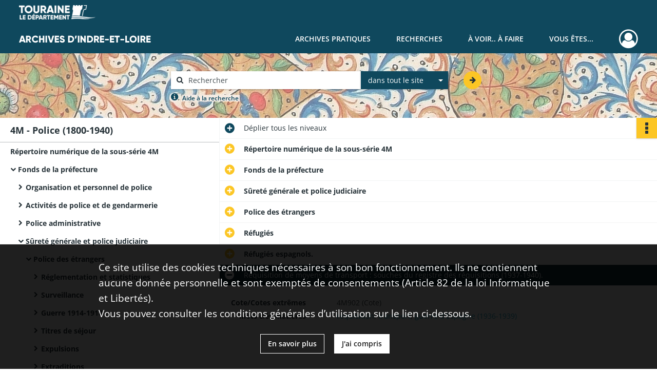

--- FILE ---
content_type: text/html; charset=UTF-8
request_url: https://archives.touraine.fr/ark:/37621/5v72x64tdq19
body_size: 12862
content:
<!DOCTYPE html>
<html lang="fr">
    <head data-captcha="hcaptcha">
                    

    <!-- Matomo -->
    <script type="text/javascript">
        var _paq = _paq || [];

        /* This code come from https://www.cnil.fr/sites/default/files/typo/document/Configuration_piwik.pdf */
        _paq.push([function() {
            var self = this;
            function getOriginalVisitorCookieTimeout() {
                var now = new Date(),
                    nowTs = Math.round(now.getTime() / 1000),
                    visitorInfo = self.getVisitorInfo();
                var createTs = parseInt(visitorInfo[2]);
                var cookieTimeout = 33696000; // 13 mois en secondes
                return createTs + cookieTimeout - nowTs;
            }
            this.setVisitorCookieTimeout( getOriginalVisitorCookieTimeout() );
        }]);

        /* tracker methods like "setCustomDimension" should be called before "trackPageView" */
        _paq.push(['disableCookies']);
        _paq.push(['trackPageView']);
        _paq.push(['enableLinkTracking']);
        (function() {
            var u="https://matomo.cg37.fr/";
            _paq.push(['setTrackerUrl', u+'piwik.php']);
            _paq.push(['setSiteId', 2]);
            var d=document, g=d.createElement('script'), s=d.getElementsByTagName('script')[0];
            g.type='text/javascript'; g.async=true; g.defer=true; g.src=u+'piwik.js'; s.parentNode.insertBefore(g,s);
        })();
    </script>
    <!-- End Matomo Code -->

        
        <meta charset="utf-8">
        <title>    Réquisition de moyens de transport : souches du registre des réquisitions (1937-1940).
</title>

        <meta name="twitter:card" content="summary" /><meta property="og:url" content="https://archives.touraine.fr/ark:/37621/5v72x64tdq19" /><meta property="og:title" content="    Réquisition de moyens de transport : souches du registre des réquisitions (1937-1940).
" /><meta property="og:description" content="Composition et intérêt" />
        <meta name="viewport" content="user-scalable=no, initial-scale=1, maximum-scale=1, minimum-scale=1, width=device-width, height=device-height"/>
        <meta name="format-detection" content="telephone=no" />

        
                    <link rel="apple-touch-icon" sizes="180x180" href="/assets/src/application/Custom/assets/static/front/favicons/apple-touch-icon.aa5b0318c2770fe955dad3eec53a172a.png">
<link rel="icon" type="image/png" sizes="32x32" href="/assets/src/application/Custom/assets/static/front/favicons/favicon-32x32.b97bb627214d80853a9dd2442ef472c0.png">
<link rel="icon" type="image/png" sizes="16x16" href="/assets/src/application/Custom/assets/static/front/favicons/favicon-16x16.ace439510e7051094cd4e41d0483c471.png">
<link rel="manifest" href="/assets/src/application/Custom/assets/static/front/favicons/site.webmanifest.c0654cf016d66ba064885e3e513cdf5d.json">
<link rel="mask-icon" href="/src/application/Custom/assets/static/front/favicons/safari-pinned-tab.svg" color="#5bbad5">

<meta name="msapplication-TileColor" content="#da532c">
<meta name="theme-color" content="#ffffff">
        
        <link rel="stylesheet" type="text/css" href="/assets/assets/front/scss/common.27ff22eabd25ee9180ff676b0599baeb.css" />
        <link rel="stylesheet" type="text/css" href="/assets/assets/fonts/index.62fb4e2c9e8a75391dff4f32a9058ffc.css">

            
    <link rel="stylesheet" type="text/css" href="/assets/assets/front/scss/notice-complete.3cf181304a5b6c0c18c768a96f017190.css" />

        <link rel="stylesheet" type="text/css" href="/assets/src/application/Custom/assets/src/scss/index.3f570df1fc4dd29c6b14b4cf8580a5d8.css" />
        <link rel="stylesheet" type="text/css" href="/assets/node_modules/@knight-lab/timelinejs/dist/css/timeline.1f24a26632f1a70a920eae94a02df2a0.css" />

    </head>
    <body id="notice-complete">

                    <header id="header" role="banner">
    <div class="institutional-banner-desktop">
        
    <div class="institutional-banner-burger">
                    <div class="container institutional">
        <div class="row">
                            <div class="header-footer-col col-md-12 col-lg-12 header-footer-align-left">
                    
                    
    <a href="https://www.touraine.fr"
                    >
            <img
        src="/assets/src/application/Custom/assets/static/front/img/icono-logo/logo-touraine-departement.28052bd73700b8e341acb5a1fb694944.png"
                alt="Département de Touraine"    />

    </a>
                </div>
                    </div>
    </div>

    </div>

    </div>
    <div id="main-header">
        <a id="logo" href="/" title="Aller à la page d&#039;accueil">
    <img class="logo-desktop" src="/assets/src/application/Custom/assets/static/front/img/icono-logo/logo-header.a17c5a92d60f6f044b11fe20f504ed9c.png" alt="Archives d&#039;Indre-et-Loire"/>

        
    <img class="logo-mobile" src="/assets/src/application/Custom/assets/static/front/img/icono-logo/logo-header.a17c5a92d60f6f044b11fe20f504ed9c.png" alt="Archives d&#039;Indre-et-Loire"/>

    <span class="sr-only">Archives d&#039;Indre-et-Loire</span>
</a>
            
<nav id="main-menu" role="navigation">
            <ul aria-label="menu principal">
                                    <li class="submenu-container"><a href="#">Archives pratiques</a>
    <ul class="subnav">
                    <li><a
    href="/page/presentation"
    title="Aller à la page : &quot;Présentation&quot;"
>Présentation</a>
</li>
                    <li><a
    href="/page/services"
    title="Aller à la page : &quot;Services&quot;"
>Services</a>
</li>
                    <li><a
    href="/page/reservation"
    title="Aller à la page : &quot;Réservation&quot;"
>Réservation</a>
</li>
                    <li><a
    href="/page/foire-aux-questions"
    title="Aller à la page : &quot;Foire aux questions&quot;"
>Foire aux questions</a>
</li>
            </ul>
</li>
                                <li class="submenu-container"><a href="#">Recherches</a>
    <ul class="subnav">
                    <li><a
    href="/page/chercher-en-ligne"
    title="Aller à la page : &quot;Chercher en ligne&quot;"
>Chercher en ligne</a>
</li>
                    <li><a
    href="/page/archives-numerisees"
    title="Aller à la page : &quot;Archives numérisées&quot;"
>Archives numérisées</a>
</li>
                    <li><a
    href="/page/recherche-nominative-dans-l-indexation-collaborative"
    title="Aller à la page : &quot;Recherche nominative&quot;"
>Recherche nominative</a>
</li>
                    <li><a
    href="/page/collections-de-touraine"
    title="Aller à la page : &quot;Collections de Touraine&quot;"
>Collections de Touraine</a>
</li>
                    <li><a
    href="/page/bibliotheque"
    title="Aller à la page : &quot;Bibliothèque&quot;"
>Bibliothèque</a>
</li>
                    <li><a
    href="/page/fiches-d-aide-a-la-recherche"
    title="Aller à la page : &quot;Fiches d&#039;aide à la recherche&quot;"
>Fiches d&#039;aide à la recherche</a>
</li>
            </ul>
</li>
                                <li class="submenu-container"><a href="#">À voir.. À faire</a>
    <ul class="subnav">
                    <li><a
    href="/page/les-ateliers"
    title="Aller à la page : &quot;Ateliers&quot;"
>Ateliers</a>
</li>
                    <li><a
    href="/page/expositions"
    title="Aller à la page : &quot;Expositions&quot;"
>Expositions</a>
</li>
                    <li><a
    href="/page/service-educatif"
    title="Aller à la page : &quot;Service éducatif&quot;"
>Service éducatif</a>
</li>
                    <li><a
    href="/page/nos-podcasts"
    title="Aller à la page : &quot;Nos podcasts&quot;"
>Nos podcasts</a>
</li>
                    <li><a
    href="/page/indexation-collaborative"
    title="Aller à la page : &quot;Indexation collaborative&quot;"
>Indexation collaborative</a>
</li>
                    <li><a
    href="/page/a-la-une"
    title="Aller à la page : &quot;À la une&quot;"
>À la une</a>
</li>
            </ul>
</li>
                                <li class="submenu-container"><a href="#">Vous êtes...</a>
    <ul class="subnav">
                    <li><a
    href="/page/vous-etes-un-particulier"
    title="Aller à la page : &quot;Un particulier&quot;"
>Un particulier</a>
</li>
                    <li><a
    href="/page/bien-gerer-les-archives-dans-un-service-public"
    title="Aller à la page : &quot;Un service public&quot;"
>Un service public</a>
</li>
                    <li><a
    href="/page/bien-gerer-les-archives-dans-une-collectivite"
    title="Aller à la page : &quot;Une collectivité&quot;"
>Une collectivité</a>
</li>
                    <li><a
    href="/page/la-conservation-des-archives-notariales"
    title="Aller à la page : &quot;Un office notarial&quot;"
>Un office notarial</a>
</li>
                    <li><a
    href="/page/vous-etes-un-e-enseignant-e-"
    title="Aller à la page : &quot;Un(e) enseignant(e)&quot;"
>Un(e) enseignant(e)</a>
</li>
                    <li><a
    href="/page/vous-etes-un-e-genealogiste-professionnel-le-"
    title="Aller à la page : &quot;Un(e) généalogiste professionnel(le)&quot;"
>Un(e) généalogiste professionnel(le)</a>
</li>
            </ul>
</li>
            
        </ul>
    </nav>
<nav id="burger-main-menu" class="left" role="navigation">
            <div>
            <label for="burger-sidebar" class="toggle" aria-label="Ouvrir le menu déroulant">
                <span class="sr-only">Ouvrir le menu déroulant</span>
                <span class="icon-bar"></span>
                <span class="icon-bar"></span>
                <span class="icon-bar"></span>
            </label>
            <input type="checkbox" id="burger-sidebar" class="sidebartoggler">

            <div class="page-wrap">
                <div class="sidebar">
                    <ul class="mainnav">
                                                <li class="submenu-container"><a href="#">Archives pratiques</a>
    <ul class="subnav">
                    <li><a
    href="/page/presentation"
    title="Aller à la page : &quot;Présentation&quot;"
>Présentation</a>
</li>
                    <li><a
    href="/page/services"
    title="Aller à la page : &quot;Services&quot;"
>Services</a>
</li>
                    <li><a
    href="/page/reservation"
    title="Aller à la page : &quot;Réservation&quot;"
>Réservation</a>
</li>
                    <li><a
    href="/page/foire-aux-questions"
    title="Aller à la page : &quot;Foire aux questions&quot;"
>Foire aux questions</a>
</li>
            </ul>
</li>
                                <li class="submenu-container"><a href="#">Recherches</a>
    <ul class="subnav">
                    <li><a
    href="/page/chercher-en-ligne"
    title="Aller à la page : &quot;Chercher en ligne&quot;"
>Chercher en ligne</a>
</li>
                    <li><a
    href="/page/archives-numerisees"
    title="Aller à la page : &quot;Archives numérisées&quot;"
>Archives numérisées</a>
</li>
                    <li><a
    href="/page/recherche-nominative-dans-l-indexation-collaborative"
    title="Aller à la page : &quot;Recherche nominative&quot;"
>Recherche nominative</a>
</li>
                    <li><a
    href="/page/collections-de-touraine"
    title="Aller à la page : &quot;Collections de Touraine&quot;"
>Collections de Touraine</a>
</li>
                    <li><a
    href="/page/bibliotheque"
    title="Aller à la page : &quot;Bibliothèque&quot;"
>Bibliothèque</a>
</li>
                    <li><a
    href="/page/fiches-d-aide-a-la-recherche"
    title="Aller à la page : &quot;Fiches d&#039;aide à la recherche&quot;"
>Fiches d&#039;aide à la recherche</a>
</li>
            </ul>
</li>
                                <li class="submenu-container"><a href="#">À voir.. À faire</a>
    <ul class="subnav">
                    <li><a
    href="/page/les-ateliers"
    title="Aller à la page : &quot;Ateliers&quot;"
>Ateliers</a>
</li>
                    <li><a
    href="/page/expositions"
    title="Aller à la page : &quot;Expositions&quot;"
>Expositions</a>
</li>
                    <li><a
    href="/page/service-educatif"
    title="Aller à la page : &quot;Service éducatif&quot;"
>Service éducatif</a>
</li>
                    <li><a
    href="/page/nos-podcasts"
    title="Aller à la page : &quot;Nos podcasts&quot;"
>Nos podcasts</a>
</li>
                    <li><a
    href="/page/indexation-collaborative"
    title="Aller à la page : &quot;Indexation collaborative&quot;"
>Indexation collaborative</a>
</li>
                    <li><a
    href="/page/a-la-une"
    title="Aller à la page : &quot;À la une&quot;"
>À la une</a>
</li>
            </ul>
</li>
                                <li class="submenu-container"><a href="#">Vous êtes...</a>
    <ul class="subnav">
                    <li><a
    href="/page/vous-etes-un-particulier"
    title="Aller à la page : &quot;Un particulier&quot;"
>Un particulier</a>
</li>
                    <li><a
    href="/page/bien-gerer-les-archives-dans-un-service-public"
    title="Aller à la page : &quot;Un service public&quot;"
>Un service public</a>
</li>
                    <li><a
    href="/page/bien-gerer-les-archives-dans-une-collectivite"
    title="Aller à la page : &quot;Une collectivité&quot;"
>Une collectivité</a>
</li>
                    <li><a
    href="/page/la-conservation-des-archives-notariales"
    title="Aller à la page : &quot;Un office notarial&quot;"
>Un office notarial</a>
</li>
                    <li><a
    href="/page/vous-etes-un-e-enseignant-e-"
    title="Aller à la page : &quot;Un(e) enseignant(e)&quot;"
>Un(e) enseignant(e)</a>
</li>
                    <li><a
    href="/page/vous-etes-un-e-genealogiste-professionnel-le-"
    title="Aller à la page : &quot;Un(e) généalogiste professionnel(le)&quot;"
>Un(e) généalogiste professionnel(le)</a>
</li>
            </ul>
</li>
            
                    </ul>
                    
    <div class="institutional-banner-burger">
                    <div class="container institutional">
        <div class="row">
                            <div class="header-footer-col col-md-12 col-lg-12 header-footer-align-left">
                    
                    
    <a href="https://www.touraine.fr"
                    >
            <img
        src="/assets/src/application/Custom/assets/static/front/img/icono-logo/logo-touraine-departement.28052bd73700b8e341acb5a1fb694944.png"
                alt="Département de Touraine"    />

    </a>
                </div>
                    </div>
    </div>

    </div>

                </div>
            </div>
        </div>
    </nav>
<nav id="user-profile" role="navigation">
    <ul>
                    <li class="user-profile submenu-container">
                            <a href="/user/login?targetRoute=identifiers.front.ark.routing.external&amp;targetRouteParameters%5BarkUrlPath%5D=37621/5v72x64tdq19" class="user-profile-icon-container" title="Mon espace personnel">
                <i class="fa fa-user-circle-o" aria-hidden="true"></i>
            </a>
            <ul class="subnav">
                <li>
                    <a href="/user/login?targetRoute=identifiers.front.ark.routing.external&amp;targetRouteParameters%5BarkUrlPath%5D=37621/5v72x64tdq19" title="Se connecter">Se connecter</a>
                </li>
                                    <li>
                        <a href="/register" title="S&#039;inscrire">S&#039;inscrire</a>
                    </li>
                            </ul>

                </li>
    
    </ul>
</nav>
<nav id="burger-user-profile" class="right" role="navigation">
    <label for="profile-sidebar" class="toggle">
                    <i class="fa fa-user-circle-o user-profile-icon " aria-hidden="true"></i>
    
    </label>
    <input type="checkbox" id="profile-sidebar" class="sidebartoggler">

    <div class="page-wrap">
        <div class="sidebar">
            <ul class="mainnav">
                                                <li>
                <a href="/user/login?targetRoute=identifiers.front.ark.routing.external&amp;targetRouteParameters%5BarkUrlPath%5D=37621/5v72x64tdq19" title="Se connecter">Se connecter</a>
            </li>
                            <li>
                    <a href="/register" title="S&#039;inscrire">S&#039;inscrire</a>
                </li>
                        
            </ul>
        </div>
    </div>
</nav>


    </div>
</header>
        
        <div id="old-browsers" class="disclaimer">
    <div class="text">
        Ce portail est conçu pour être utilisé sur les navigateurs Chrome, Firefox, Safari et Edge. Pour une expérience optimale, nous vous invitons à utiliser l&#039;un de ces navigateurs.
    </div>
    <div class="buttons">
        <button type="button" class="btn btn-primary" id="old-browsers-accept">J&#039;ai compris</button>
    </div>
</div>

        <main role="main" id="page-top">

                                        
            
            <section class="section-search wide no-print" style="background-image:url(/images/73c2a655-3146-4ed7-a166-d3e436400db3_global_search_banner.jpg)">
    <div class="search-content clearfix" role="search">
        <form id="search" action="https://archives.touraine.fr/search/results" method="GET" class="select-search">
            <div class="search-content-field clearfix">
                <i class="fal fa-search" aria-hidden="true"></i>
                <label for="search-input">Moteur de recherche</label>
                <input type="text"
                       id="search-input"
                       name="q"
                       class="form-control"
                       placeholder="Rechercher"
                       value=""
                       required pattern=".*\S.*"
                       aria-label="Rechercher à travers le moteur de recherche"/>
            </div>
                        
                <div class="scope-select">
        <select name="scope" class="selectpicker" style="display: none">
            <option value="all" selected>dans tout le site</option>
            <option value="archival">dans les documents</option>
            <option value="page">dans les pages</option>
        </select>
    </div>

            <button type="submit" data-toggle="tooltip" data-placement="top" title="Rechercher" class="accent round fal fa-arrow-right"></button>
        </form>
        <form id="search-navigation" action="https://archives.touraine.fr/search/results" method="GET">
                    </form>
    </div>

    <div class="help-search clearfix">
        <i class="fas fa-info-circle" aria-hidden="true"></i>
        <a data-toggle="modal" data-target="#searchHelp" href="" title="Plus d&#039;informations sur l&#039;aide à la recherche">Aide à la recherche</a>
    </div>
    <div class="modal fade" data-url="/search/help" id="searchHelp" aria-hidden="true">
        <div class="modal-dialog" role="document">
            <div class="modal-content">
                <div class="modal-header">
                    <h2 class="modal-title">Aide à la recherche</h2>
                    <button type="button" class="close" data-dismiss="modal"><span aria-hidden="true">&times;</span></button>
                </div>
                <div class="modal-body"></div>
            </div>
        </div>
    </div>
</section>



            
                            
<aside class="alert-container row">
</aside>
            
            <div class="container">
                
<section class="notice clearfix row">
    <div class="col-4 list-notice">
        
    <h2 id="finding-aid" title="4M - Police (1800-1940)">4M - Police (1800-1940)</h2>
            <div id="classification-plan-navigation"
             data-url="https://archives.touraine.fr/api/classificationPlan/v1/tree/1cdd470e-d5b2-4d92-9e03-de26436fa016_00e9f21f-3092-423d-9c9e-98d2f1ebfd30"
             data-record-content-target="notice-content"
             data-current-node-id="1cdd470e-d5b2-4d92-9e03-de26436fa016_00e9f21f-3092-423d-9c9e-98d2f1ebfd30"
        ></div>
    
    </div>
    <div id="notice-content" class="content-notice col-12 col-sm-8">
        
    
<div
    id="actionbar"
            data-bookmark-url="https://archives.touraine.fr/user/api/v1/bookmark/record/5v72x64tdq19"
        data-bookmark-data="{}"
        data-bookmark-list-url="https://archives.touraine.fr/user/bookmarks"
        data-logged-in=""
        data-bookmarked=""
            data-social="1"     data-print="1"
    data-site-name="Archives d&#039;Indre-et-Loire"
    data-page-title="    Réquisition de moyens de transport : souches du registre des réquisitions (1937-1940).
"
    data-share-mail-body="Bonjour,
Je vous recommande cette page :
https%3A%2F%2Farchives.touraine.fr%2Fark%3A%2F37621%2F5v72x64tdq19
Bonne consultation !
"
    ></div>



        
    
    

<div
    class="collapse-toggle-all show"
    data-parentRecords-fold="Replier"
    data-parentRecords-unfold="Déplier"
>
    <span>Déplier</span> tous les niveaux
</div>

    
<section class="notice-info notice-6">
    <div class="intitup
        collapsed                " data-target="#notice6"
        data-toggle="collapse"        aria-expanded="true">

                    <h2>    Répertoire numérique de la sous-série 4M
</h2>
            </div>
    <div class="clearfix detail collapse-await " id="notice6" aria-expanded="true">
        <div class="groups">
            
    <div class="group">
                
            <div class="row ">
            <div class="attribut-col col-xl-3 col-lg-5 col-md-5 col-sm-5">
                <p class="attribut">Cote/Cotes extrêmes</p>
            </div>
            <div class="content-col col-xl-9 col-lg-7 col-md-7 col-sm-7 ">
                <div class="content">        <div class="read-more" data-more="Afficher plus" data-less="Afficher moins">4M (Cote)</div>
</div>
            </div>
        </div>
    

                                            
    

                                                                
            <div class="row ">
            <div class="attribut-col col-xl-3 col-lg-5 col-md-5 col-sm-5">
                <p class="attribut">Date</p>
            </div>
            <div class="content-col col-xl-9 col-lg-7 col-md-7 col-sm-7 ">
                <div class="content">        <div class="read-more" data-more="Afficher plus" data-less="Afficher moins"><span>1800-1939</span></div>
</div>
            </div>
        </div>
    


                
            <div class="row ">
            <div class="attribut-col col-xl-3 col-lg-5 col-md-5 col-sm-5">
                <p class="attribut">Organisme responsable de l&#039;accès intellectuel</p>
            </div>
            <div class="content-col col-xl-9 col-lg-7 col-md-7 col-sm-7 ">
                <div class="content">        <div class="read-more" data-more="Afficher plus" data-less="Afficher moins"><span>Archives départementales d'Indre-et-Loire</span></div>
</div>
            </div>
        </div>
    


                
    


                                                    
            <div class="row ">
            <div class="attribut-col col-xl-3 col-lg-5 col-md-5 col-sm-5">
                <p class="attribut">Importance matérielle</p>
            </div>
            <div class="content-col col-xl-9 col-lg-7 col-md-7 col-sm-7 ">
                <div class="content">        <div class="read-more" data-more="Afficher plus" data-less="Afficher moins"><span>1179 articles</span></div>
</div>
            </div>
        </div>
    

    
                                        
            <div class="row ">
            <div class="attribut-col col-xl-3 col-lg-5 col-md-5 col-sm-5">
                <p class="attribut"></p>
            </div>
            <div class="content-col col-xl-9 col-lg-7 col-md-7 col-sm-7 ">
                <div class="content">        <div class="read-more" data-more="Afficher plus" data-less="Afficher moins"><span>108 ml</span></div>
</div>
            </div>
        </div>
    

    
            
                    
    


                    
    


                    
    



                            
    

    
                    
    


                    
    



                                                    
            <div class="row ">
            <div class="attribut-col col-xl-3 col-lg-5 col-md-5 col-sm-5">
                <p class="attribut">Localisation physique</p>
            </div>
            <div class="content-col col-xl-9 col-lg-7 col-md-7 col-sm-7 ">
                <div class="content">        <div class="read-more" data-more="Afficher plus" data-less="Afficher moins"><span>AD37 - site de Tours</span></div>
</div>
            </div>
        </div>
    

    
            
                            
    

    
    </div>


    <div class="group">
                            
    

    
                                                    
            <div class="row ">
            <div class="attribut-col col-xl-3 col-lg-5 col-md-5 col-sm-5">
                <p class="attribut">Biographie ou Histoire</p>
            </div>
            <div class="content-col col-xl-9 col-lg-7 col-md-7 col-sm-7 ">
                <div class="content">        <div class="read-more" data-more="Afficher plus" data-less="Afficher moins"><p><a href="/media/e737384f-f67f-486e-a73a-8dab7aa0925f.pdf" title="" data-role="media" rel="noopener noreferrer" target="_blank">Historique</a></p></div>
</div>
            </div>
        </div>
    

    
            
                            
    

    
                                                    
            <div class="row ">
            <div class="attribut-col col-xl-3 col-lg-5 col-md-5 col-sm-5">
                <p class="attribut">Modalités d&#039;entrées</p>
            </div>
            <div class="content-col col-xl-9 col-lg-7 col-md-7 col-sm-7 ">
                <div class="content">        <div class="read-more" data-more="Afficher plus" data-less="Afficher moins"><p>Comme pour la majeure partie des documents relevant des archives modernes, les bordereaux de versement sont quasi inexistants. Toutefois, à partir de 1912, les registres d'entrée nous permettent de constater que les documents classés dans cette sous-série proviennent, soit de la 1ère division de la préfecture pour les affaires de police générale et administrative non réservées au Cabinet de Préfet, soit de la 3ème division pour les dossiers relatifs à la police de la chasse ou de la pêche.</p><p>A signaler le versement unique du Commissariat central de Tours effectué en deux temps les 12 décembre 1983 et 3 janvier 1984 et celui plus récent des registres d'immatriculation de véhicules automobiles le 16 mars 1993 en provenance de la 1ère direction de la préfecture.</p><p>Les rapports annuels sont peu explicites quant à l'entrée des versements.</p></div>
</div>
            </div>
        </div>
    

    
            
    </div>


    <div class="group">
                                                    
            <div class="row ">
            <div class="attribut-col col-xl-3 col-lg-5 col-md-5 col-sm-5">
                <p class="attribut">Présentation du contenu</p>
            </div>
            <div class="content-col col-xl-9 col-lg-7 col-md-7 col-sm-7 ">
                <div class="content">        <div class="read-more" data-more="Afficher plus" data-less="Afficher moins"><p><a href="/media/e8f07938-26dd-4a99-bd8e-ec93ae3443a9.pdf" title="" data-role="media" rel="noopener noreferrer" target="_blank">Composition et intérêt</a></p></div>
</div>
            </div>
        </div>
    

    
            
                            
    

    
                            
    

    
                                                    
            <div class="row ">
            <div class="attribut-col col-xl-3 col-lg-5 col-md-5 col-sm-5">
                <p class="attribut">Mode de classement</p>
            </div>
            <div class="content-col col-xl-9 col-lg-7 col-md-7 col-sm-7 ">
                <div class="content">        <div class="read-more" data-more="Afficher plus" data-less="Afficher moins"><p>Les rapports annuels sont peu explicites quant aux conditions de leur traitement aux Archives départementales d'Indre-et-Loire. Ils évoquent toutefois les nombreux classements entrepris et jamais terminés et la confusion relative à la répartition des documents entre les différentes sous-séries de M (notamment avec le 1 M) voire avec d'autres séries d'archives modernes.</p><p>Alors que le rapport annuel de 1907 déclare la poursuite du classement des archives modernes et que celui de 1958 note l'établissement du répertoire manuscrit par sous-série destiné à la publication, la première mention de classement des sous-séries 4 M (Police et sûreté générale) et 5 M (Police administrative) apparaît seulement dans le rapport annuel de 1965 pour préciser sa programmation à l'exercice 1966. Les rapports suivants mentionnent les difficultés de classement : « l'importance et le volume des apports préfectoraux rendent la progression du travail délicate et longue ». Le travail se poursuit, la fusion des sous-séries 4 M et 5 M est réalisée en 1975 mais de nouvelles erreurs de répartition sont relevées.</p><p>Du fait de la durée de l'entreprise de classement il est difficile de rendre compte des tris et éliminations qui ont été opérés : nombreux intervenants, peu de bordereaux d'élimination, dossiers administratifs lacunaires, évolution de la législation et de la réglementation. Quelques indications nous permettent cependant de préciser que les rapports quotidiens de police, en doublon avec les rapports mensuels ou de quinzaine, ont été supprimés ainsi que les rapports négatifs. Il en est de même pour les états négatifs des voyageurs séjournant à Tours, sauf pour les années 1929-1933, qui donnent des renseignements statistiques sur leur nombre. Un échantillonnage a été opéré pour les certificats de destruction de nuisibles ou les demandes d'autorisation d'ouverture de débits de boissons. Concernant la police des étrangers, la destruction de sauf-conduits, de déclarations d'arrivée dans les mairies, d'états signalétiques d'étrangers expulsés a été autorisée pour la première moitié du XXe siècle.</p></div>
</div>
            </div>
        </div>
    

    
            
    </div>


    <div class="group">
                            
    

    
                            
    

    
                                                    
            <div class="row ">
            <div class="attribut-col col-xl-3 col-lg-5 col-md-5 col-sm-5">
                <p class="attribut">Langue des unités documentaires</p>
            </div>
            <div class="content-col col-xl-9 col-lg-7 col-md-7 col-sm-7 ">
                <div class="content">        <div class="read-more" data-more="Afficher plus" data-less="Afficher moins"><span>Les documents sont en français</span></div>
</div>
            </div>
        </div>
    

    
            
                            
    

    
                            
    

    
    </div>


    <div class="group">
                            
    

    
                            
    

    
                                                    
            <div class="row ">
            <div class="attribut-col col-xl-3 col-lg-5 col-md-5 col-sm-5">
                <p class="attribut">Documents en relation</p>
            </div>
            <div class="content-col col-xl-9 col-lg-7 col-md-7 col-sm-7 ">
                <div class="content">        <div class="read-more" data-more="Afficher plus" data-less="Afficher moins"><span><span class="bold">I - Archives départementales d'Indre-et-Loire</span></span><p> </p><p>Pour compléter de façon exhaustive les informations de cette sous-série il convient de se reporter aux répertoires des autres séries d'archives publiques ou privées pour la période 1800-1940.</p><p>Quelques références parmi les plus significatives sont toutefois proposées ci-dessous.</p><span><br>
Série E dépôt :</span><p>Archives communales déposées</p><span><br>
Série H dépôt : Archives hospitalières (CHRU de Tours)</span><p><br>
H dépôt 4 (Q 1- 30, Q 53-54) Registres matricules des femmes vénériennes (1912-1949).</p><p><br>
H dépôt 4 (Q 115) Etats nominatifs des femmes vénériennes (1942).</p><p><br>
H dépôt 4 (Q 115) Etats statistiques de fréquentation du dispensaire anti-vénérien (1925-1953).</p><span><br>
Série J : Archives privées entrées par voie extraordinaire</span><p><br>
1 J Petits fonds privés isolés. <a href="" title=""><br>
1270/2 Certificat de capacité pour la conduite d'automobiles à pétrole appartenant à Laurent Bichon, domicilié à Chinon (1940).</a> <a href="" title=""><br>
1367/9 Passeport intérieur de Placide César Herpin (XIX<span class="super">e</span> siècle).</a></p><p><br>
106 J Fonds de la Fédération d'Indre-et-Loire de la Libre pensée (1929-1991).</p><p><br>
114 J Fonds « La Paternelle» (1939-1997)</p><span><br>
Série M : Administration générale et économie</span><p><br>
Sous-série 1 M. Administration générale du département <a href="" title=""><br>
1 M 33, 41, 43-54, 58-59, 61 Correspondance relative aux affaires de police et police administrative (an IX-1820).</a> <a href="" title=""><br>
1 M 111 Enquête statistique des employés communaux (1931).</a> <a href="" title=""><br>
1 M 123-125 Nomination et contrôle des commissaires de police (an VIII-1942).</a> <a href="" title=""><br>
1 M 134 Réglementation du service des gardes champêtres (1830-1875).</a> <a href="" title=""><br>
1 M 190-373 Police et sûreté générale (an VIII-1939).</a> <a href="" title=""><br>
1 M 376, 379 Presse et imprimés, autorisation d'impression, de vente et de colportage (1811-1913).</a> <a href="" title=""><br>
1 M 380-381 Contrôle et saisie de placards et affiches (1812-1936).</a> <a href="" title=""><br>
1 M 382 Surveillance des théâtres (1838-1898) ; émigrés (an IX-1940).</a> <a href="" title=""><br>
1 M 711 Attribution de secours aux communes et bureaux de bienfaisance en cas de disettes (1853-1856).</a> <a href="" title=""><br>
1 M 719 Essai d'un poste émetteur (1933).</a> <a href="" title=""><br>
1 M 720-721 Logement (1920-1937).</a></p><p><br>
Sous-série 5 M. Santé publique et hygiène <a href="" title=""><br>
5 M 217 Abris et asiles de nuit (1897).</a></p><p><br>
Sous-série 6 M. Economie et statistiques (cotes provisoires) <a href="" title=""><br>
6 M 808-844 Naturalisations (1823-1940).</a></p><p><br>
Sous-série 7 M. Agriculture <a href="" title=""><br>
7 M 72-80 Sociétés, associations et syndicats agricoles (an VII-1941).</a> <a href="" title=""><br>
7 M 313-314 Délits forestiers et de pêche (an X-1931).</a> <a href="" title=""><br>
7 M 351-361, 539-543 Droits de chasse et de pêche (an X-1939).</a> <a href="" title=""><br>
7 M 562 Echenillage (1824).</a></p><p><br>
Sous-série 8 M. Commerce <a href="" title=""><br>
8 M 162 Recensement des hôtels, auberges, pensions de famille, logeurs et campings (1936-1939).</a></p><p><br>
Sous-série 10 M. Travail <a href="" title=""><br>
10 M 37-38 Placement et contrôle de la main d'oeuvre étrangère (1919-1940).</a> <a href="" title=""><br>
10 M 118 Dossiers nominatifs d'ouvriers et ouvrières polonais, tchécoslovaques et yougoslaves (1930-1933).</a> <a href="" title=""><br>
10 M 119-133 Fonds du Comité d'aide et de protection aux femmes immigrantes employées en agriculture (1928-1935).</a> <a href="" title=""><br>
10 M 205-214 Réglementation et contrôle de la main d'oeuvre étrangère (1920-1940).</a> <a href="" title=""><br>
10 M 242-243 Statistique de la main d'oeuvre étrangère (1930-1939).</a> <a href="" title=""><br>
10 M 273-274 Fonctionnement et placement des travailleurs Indochinois (1940).</a></p><span><br>
Série O : Administration et comptabilité communales</span><p><br>
Sous-série 2 O. Dossiers d'administration communale</p><span><br>
Série P : Finances, Cadastre, Postes</span><p><br>
Sous-série 4 P Contributions indirectes (cotes provisoires) <a href="" title=""><br>
4 P 5 Fraudes sur les boissons et les alcools (1894-1895).</a> <a href="" title=""><br>
4 P 6 Registre d'autorisation de fermeture après 1 heure du matin (1891-1894).</a></p><span><br>
Série R : Affaires militaires, organismes de guerre</span><p><br>
Sous-série 2 R. Organisation de l'armée <a href="" title=""><br>
2 R 83-88 Retraites, pensions, congés de réforme (an VIII-1834).</a> <a href="" title=""><br>
2 R 89-99 Déserteurs, insoumis, réfractaires (an VII-1814).</a></p><p><br>
Sous-série 3 R. Anciens combattants et victimes de guerre <a href="" title=""><br>
3 R 1-23 Pensions et secours (an IX-1933).</a></p><p><br>
Sous-série 5 R. Gendarmerie <a href="" title=""><br>
5 R 1-6 Gendarmerie (an VIII-1931).</a></p><p><br>
Sous-série 9 R. Prisonniers de guerre <a href="" title=""><br>
9 R 1-7 Contrôle et placement (an XIV-1919).</a></p><p><br>
Sous-série 10 R. Organismes temporaires du temps de guerre <a href="" title=""><br>
10 R 6 Agents de police auxiliaires (1914-1919).</a> <a href="" title=""><br>
10 R 28, 34 Accueil et rapatriement des réfugiés étrangers (1914-1922).</a></p><span><br>
Série T : Affaires culturelles</span><p><br>
Sous-série 2 T. Librairie, presse.</p><p><br>
Sous-série 4 T. Etablissemennts de spectacle</p><span><br>
Série U : Justice</span><p><br>
Sous-série 2 U. Tribunal criminel et Cour d'assises <a href="" title=""><br>
2 U 6-54 Tribunal criminel : dossiers de procédure et jugements (an VIII-1909).</a> <a href="" title=""><br>
2 U 59-101 Cour d'assises : arrêts et dossiers de procédure (1811-1939).</a></p><p><br>
Sous-série 3 U 1. Tribunal de 1<span class="super">ère</span> instance de Chinon <a href="" title=""><br>
3 U 1 /19-29 Affaires criminelles et maintien de l'ordre public, enregistrement (an X-1923).</a> <a href="" title=""><br>
3 U 1 /519-739 Jugements et procédures correctionnels (an VII-1939)</a></p><p><br>
Sous-série 3 U 2. Tribunal de 1<span class="super">ère</span> instance de Loches <a href="" title=""><br>
3 U 2 /17-23 Affaires criminelles et maintien de l'ordre public (an VIII-1841).</a> <a href="" title=""><br>
3 U 2 /491-638 Jugements et procédures correctionnels (an VII-1939).</a></p><p><br>
Sous-série 3 U 3. Tribunal de 1<span class="super">ère</span> instance de Tours <a href="" title=""><br>
3 U 3 /8-54 Correspondance du procureur (1800-1939)</a> <a href="" title=""><br>
3 U 3 /58-60 Affaires criminelles et correctionnelles, recensement (1833-1839).</a> <a href="" title=""><br>
3 U 3 /98-120 Surveillance de l'ordre public (1821-1932).</a> <a href="" title=""><br>
3 U 3 /121 Population pénitentiaire (1927-1936).</a> <a href="" title=""><br>
3 U 3 /130-132 Personnes recherchées : circulaires (an III-1932).</a> <a href="" title=""><br>
3 U 3 /133 Troubles de l'ordre public liés à des événements politiques : tracts, affiches, procès-verbaux de police et de gendarmerie (1852-1925).</a> <a href="" title=""><br>
3 U 3 /504- 517 Litiges sur les loyers (1918-1929).</a> <a href="" title=""><br>
3 u 3 /1544-2855 Jugements et procédures correctionnels (an VIII-1939).</a></p><p><br>
Sous-série 4 U. Justices de paix <a href="" title=""><br>
Attributions civiles et pénales.</a></p><p><br>
Sous-série 7 U. Juridiction d'exception <a href="" title=""><br>
7 U 1-30 Crimes et délits : jugements et dossiers de procédure (an VIII-1818).</a></p><span><br>
Série X : Assistance et prévoyance sociale</span><p><br>
Sous-série 2 X. Bureaux de bienfaisance</p><p><br>
Sous-série 3 X. Assistance sociale</p><span><br>
Série Y : Etablissements pénitentiaires</span><p><br>
Sous-série 1 Y. Fonds de la préfecture <a href="" title=""><br>
1 Y 53-88 Population carcérale (1851-1941).</a> <a href="" title=""><br>
1 Y 90-91 Dépôt de mendicité (1811-1817).</a> <a href="" title=""><br>
1 Y 92 Contrôle et recensement de la mendicité (1841).</a></p><p><br>
Sous-série 2 Y. Etablissements pénitentiaires</p><span><br>
Série Z : Sous-Préfecture (cotes provisoires)</span><p><br>
Sous-série 1 Z. Arrondissement de Chinon <a href="" title=""><br>
1 Z 29 Personnel de police (1877-1923).</a> <a href="" title=""><br>
1 Z 32 Employés communaux, gardes champêtres (1880-1941).</a> <a href="" title=""><br>
1 Z 138-156 Police administrative (1811-1940).</a> <a href="" title=""><br>
1 Z 157-174 Sûreté générale (an VI-1939).</a> <a href="" title=""><br>
1 Z 194 Droits de chasse et de pêche (1877-1929).</a></p><p><br>
Sous-série 2 Z. Arrondissement de Loches <a href="" title=""><br>
2 Z 63 Personnel (an VIII-1924).</a> <a href="" title=""><br>
2 Z 87 Rapports et procès-verbaux de gendarmerie (1842-1903).</a> <a href="" title=""><br>
2 Z 88-89 Gardes particuliers et gardes champêtres (1832-1926).</a> <a href="" title=""><br>
2 Z 90-95 Police administrative (an IX-1936).</a> <a href="" title=""><br>
2 Z 96-101 Sûreté générale (1806-1926).</a> <a href="" title=""><br>
2 Z 256-262 Réfugiés (1914-1922).</a></p><span><span class="bold">II - Archives municipales de Tours</span></span><span><br>
Série F :</span><p>Population, Economie</p><span><br>
Série H :</span><p>Affaires militaires</p><span><br>
Série I :</span><p>Police, hygiène publique</p><span><br>
Série K :</span><p>Personnel communal</p><span><br>
Série Q :</span><p>Assistance et prévoyance</p><span><br>
Série R : Instruction publique, Sciences, Lettres et Arts</span><p><br>
Sous-série 2 R. Sciences, Lettres et Arts <a href="" title=""><br>
2 R 1-5 Académies, sociétés savantes et artistiques, sociétés musicales (1806-1960).<br>
Dossiers des associations des origines à 1946.</a></p><span><br><span class="bold">III - Archives nationales</span></span><span><br>
Série BB : Ministère de la justice</span><p><br>
BB<span class="super">11</span> Naturalisations.</p><p><br>
BB<span class="super">18</span> Correspondance générale de la division criminelle.</p><p><br>
BB <span class="super">27</span> Affaires politiques : condamnés politiques, commutations de peine et grâces accordées.</p><p><br>
BB <span class="super">30</span> Versements à caractère politique.</p><span><br>
Série F : Ministère de l'Intérieur</span><p><br>
Sous-série F<span class="super">2</span>. Administration départementale <a href="" title=""><br>
F <span class="super">2</span> I 1208 Police rurale (1790-1839).</a> <a href="" title=""><br>
F <span class="super">2</span> I 1286 Police des théâtres (an XII-1818).</a> <a href="" title=""><br>
F <span class="super">2</span> 2721-2726 Contrôle des associations et congrégations religieuses (1904-1940).</a> <a href="" title=""><br>
F <span class="super">2</span> 2748-2750 Grèves et manifestations diverses (1918-1934).</a> <a href="" title=""><br>
F <span class="super">2</span> 2760-2761 Manifestations et occupations d'usines (1934-1938).</a></p><p><br>
Sous-série F<span class="super">7</span>. Police générale <a href="" title=""><br>
F<span class="super">7</span> 3253 Comptabilité de la police départementale, des ports d'armes et des passeports (an IV-1813).</a> <a href="" title=""><br>
F<span class="super">7</span> 3269 Commissaires de police : demande de places, nominations (1793-1815).</a> <a href="" title=""><br>
F<span class="super">7</span> 3288 Détenus par mesure de Haute police. Prisons d'état (1791-1821).</a> <a href="" title=""><br>
F<span class="super">7</span> 3345 Emigration : listes d'émigrés et objets généraux (1792-1815).</a> <a href="" title=""><br>
F<span class="super">7</span> 4026-4028 Rapports de gendarmerie (1817-1859).</a> <a href="" title=""><br>
F<span class="super">7</span> 4562 Comité de sûreté générale. Arrestations, détentions, mises en liberté 1792-an IV).</a> <a href="" title=""><br>
F<span class="super">7</span> 6139-6997 Affaires politiques ; troubles divers, associations, surveillance, police secrète (1816-1835).</a> <a href="" title=""><br>
F<span class="super">7</span> 6780, 9769 Situation politique des départements : rapports de gendarmerie (1820-1835).</a> <a href="" title=""><br>
F<span class="super">7</span> 8034 Port d'armes (an XII-1813).</a> <a href="" title=""><br>
F<span class="super">7</span> 9853 Commissaires de police : dossiers (an VII-1847).</a></p><p><br>
Sous-série F<span class="super">8</span>. Police sanitaire <a href="" title=""><br>
F<span class="super">8</span> 53 Hygiène publique (dossiers par département, an V-1830).</a> <a href="" title=""><br>
F<span class="super">8</span> 91 Inhumations et cimetières (série départementale, an V-1825).</a></p><p><br>
Sous-série F<span class="super">9</span>. Affaires militaires <a href="" title=""><br>
F<span class="super">9</span> 324 Gendarmerie (1791-1847).</a></p><p><br>
Sous-série F<span class="super">10</span>. Agriculture <a href="" title=""><br>
F<span class="super">10</span> 464-486, 488 Destruction des loups, des animaux nuisibles (an V-1819).</a></p><p><br>
Sous-série F<span class="super">15</span>. Hospices et secours <a href="" title=""><br>
F<span class="super">15</span> 2753 Secours aux indigents (1811-1819). </a> <a href="" title=""><br>
F<span class="super">15</span> 3160 Indemnités et secours (1820-1835).</a></p><p><br>
Sous-série F<span class="super">16</span>. Prisons <a href="" title=""><br>
F<span class="super">16</span> 109, 239, 438, 445, 512, 680 Transport de condamnés aux galères ; dépenses des prisons (1810-1821).</a></p><p><br>
Sous-série F<span class="super">18</span>. Imprimerie, librairie, presse, censure <a href="" title=""><br>
F<span class="super">18</span> 561-564 Colportage (1818-1894). </a></p><span><br>
IV - Service historique de la Défense</span><p><br><span class="bold">Archives de la Gendarmerie</span></p></div>
</div>
            </div>
        </div>
    

    
            
                            
    

    
                                                    
            <div class="row ">
            <div class="attribut-col col-xl-3 col-lg-5 col-md-5 col-sm-5">
                <p class="attribut">Bibliographie</p>
            </div>
            <div class="content-col col-xl-9 col-lg-7 col-md-7 col-sm-7 ">
                <div class="content">        <div class="read-more" data-more="Afficher plus" data-less="Afficher moins"><p><a href="/media/a4fced93-8121-42e7-9bd0-147ce4ec95f9.pdf" title="" data-role="media" rel="noopener noreferrer" target="_blank">Bibliographie</a></p></div>
</div>
            </div>
        </div>
    

    
            
    </div>




        </div>
            </div>
</section>
    
<section class="notice-info notice-5">
    <div class="intitup
        collapsed                " data-target="#notice5"
        data-toggle="collapse"        aria-expanded="true">

                    <h2>    Fonds de la préfecture
</h2>
            </div>
    <div class="clearfix detail collapse-await " id="notice5" aria-expanded="true">
        <div class="groups">
            
    <div class="group">
                
    

                                            
    

                                            
    


                
    


                
    


                            
    

    
                    
    


                    
    


                    
    



                            
    

    
                    
    


                    
    



                            
    

    
                            
    

    
    </div>


    <div class="group">
                                                    
            <div class="row ">
            <div class="attribut-col col-xl-3 col-lg-5 col-md-5 col-sm-5">
                <p class="attribut">Origine</p>
            </div>
            <div class="content-col col-xl-9 col-lg-7 col-md-7 col-sm-7 ">
                <div class="content">        <div class="read-more" data-more="Afficher plus" data-less="Afficher moins"><span>Indre-et-Loire. Préfecture</span></div>
</div>
            </div>
        </div>
    

    
            
                            
    

    
                            
    

    
                            
    

    
    </div>










    <div class="group">
        
                                                            
    

        
                                                            
    

        
                                                            
    

        
                                                            
    

        
                                                            
    

        
                                                            
    


                
                                                                                                                                        
            <div class="row ">
            <div class="attribut-col col-xl-3 col-lg-5 col-md-5 col-sm-5">
                <p class="attribut">Mots clés producteurs</p>
            </div>
            <div class="content-col col-xl-9 col-lg-7 col-md-7 col-sm-7 ">
                <div class="content">        <div class="read-more" data-more="Afficher plus" data-less="Afficher moins"><a href="/search/results?target=controlledAccessProducer&amp;keyword=Indre-et-Loire.%20Pr%C3%A9fecture" rel="noopener noreferrer" target="_blank" title='Rechercher "Indre-et-Loire. Préfecture"'>Indre-et-Loire. Préfecture</a></div>
</div>
            </div>
        </div>
    


        
                                                            
    

        
                                                            
    

        
                                                            
    


    </div>
        </div>
            </div>
</section>
    
<section class="notice-info notice-4">
    <div class="intitup
        collapsed                " data-target="#notice4"
        data-toggle="collapse"        aria-expanded="true">

                    <h2>    Sûreté générale et police judiciaire
</h2>
            </div>
    <div class="clearfix detail collapse-await " id="notice4" aria-expanded="true">
        <div class="groups">
            
    <div class="group">
                
    

                                            
    

                                            
    


                
    


                
    


                            
    

    
                    
    


                    
    


                    
    



                            
    

    
                    
    


                    
    



                            
    

    
                            
    

    
    </div>












    <div class="group">
        
                                                            
    

        
                                                                                                                
            <div class="row ">
            <div class="attribut-col col-xl-3 col-lg-5 col-md-5 col-sm-5">
                <p class="attribut">Mots clés matières</p>
            </div>
            <div class="content-col col-xl-9 col-lg-7 col-md-7 col-sm-7 ">
                <div class="content">        <div class="read-more" data-more="Afficher plus" data-less="Afficher moins"><a href="/search/results?target=controlledAccessSubject&amp;keyword=police%20judiciaire" rel="noopener noreferrer" target="_blank" title='Rechercher "police judiciaire"'>police judiciaire</a></div>
</div>
            </div>
        </div>
    

        
                                                            
    

        
                                                            
    

        
                                                            
    

        
                                                            
    


                
                                                                                    
    


        
                                                            
    

        
                                                            
    

        
                                                            
    


    </div>
        </div>
            </div>
</section>
    
<section class="notice-info notice-3">
    <div class="intitup
        collapsed                " data-target="#notice3"
        data-toggle="collapse"        aria-expanded="true">

                    <h2>    Police des étrangers
</h2>
            </div>
    <div class="clearfix detail collapse-await " id="notice3" aria-expanded="true">
        <div class="groups">
            
    <div class="group">
                
    

                                            
    

                                            
    


                
    


                
    


                            
    

    
                    
    


                    
    


                    
    



                            
    

    
                    
    


                    
    



                            
    

    
                            
    

    
    </div>












    <div class="group">
        
                                                            
    

        
                                                                                                                                                                    
            <div class="row ">
            <div class="attribut-col col-xl-3 col-lg-5 col-md-5 col-sm-5">
                <p class="attribut">Mots clés matières</p>
            </div>
            <div class="content-col col-xl-9 col-lg-7 col-md-7 col-sm-7 ">
                <div class="content">        <div class="read-more" data-more="Afficher plus" data-less="Afficher moins"><a href="/search/results?target=controlledAccessSubject&amp;keyword=immigration" rel="noopener noreferrer" target="_blank" title='Rechercher "immigration"'>immigration</a><span>, </span><a href="/search/results?target=controlledAccessSubject&amp;keyword=s%C3%A9jour%20des%20%C3%A9trangers" rel="noopener noreferrer" target="_blank" title='Rechercher "séjour des étrangers"'>séjour des étrangers</a></div>
</div>
            </div>
        </div>
    

        
                                                            
    

        
                                                            
    

        
                                                            
    

        
                                                            
    


                
                                                                                    
    


        
                                                            
    

        
                                                            
    

        
                                                            
    


    </div>
        </div>
            </div>
</section>
    
<section class="notice-info notice-2">
    <div class="intitup
        collapsed                " data-target="#notice2"
        data-toggle="collapse"        aria-expanded="true">

                    <h2>    Réfugiés
</h2>
            </div>
    <div class="clearfix detail collapse-await " id="notice2" aria-expanded="true">
        <div class="groups">
            
    <div class="group">
                
    

                                            
    

                                            
    


                
    


                
    


                            
    

    
                    
    


                    
    


                    
    



                            
    

    
                    
    


                    
    



                            
    

    
                            
    

    
    </div>












        </div>
            </div>
</section>
    
<section class="notice-info notice-1">
    <div class="intitup
        collapsed                " data-target="#notice1"
        data-toggle="collapse"        aria-expanded="true">

                    <h2>    Réfugiés espagnols.
</h2>
            </div>
    <div class="clearfix detail collapse-await " id="notice1" aria-expanded="true">
        <div class="groups">
            
    <div class="group">
                
            <div class="row ">
            <div class="attribut-col col-xl-3 col-lg-5 col-md-5 col-sm-5">
                <p class="attribut">Cote/Cotes extrêmes</p>
            </div>
            <div class="content-col col-xl-9 col-lg-7 col-md-7 col-sm-7 ">
                <div class="content">        <div class="read-more" data-more="Afficher plus" data-less="Afficher moins">4M898-903 (Cote)</div>
</div>
            </div>
        </div>
    

                                            
    

                                                                
            <div class="row ">
            <div class="attribut-col col-xl-3 col-lg-5 col-md-5 col-sm-5">
                <p class="attribut">Date</p>
            </div>
            <div class="content-col col-xl-9 col-lg-7 col-md-7 col-sm-7 ">
                <div class="content">        <div class="read-more" data-more="Afficher plus" data-less="Afficher moins"><span>1831-1940</span></div>
</div>
            </div>
        </div>
    


                
    


                
    


                            
    

    
                    
    


                    
    


                    
    



                            
    

    
                    
    


                    
    



                            
    

    
                            
    

    
    </div>












    <div class="group">
        
                                                            
    

        
                                                                                                                                                                    
            <div class="row ">
            <div class="attribut-col col-xl-3 col-lg-5 col-md-5 col-sm-5">
                <p class="attribut">Mots clés matières</p>
            </div>
            <div class="content-col col-xl-9 col-lg-7 col-md-7 col-sm-7 ">
                <div class="content">        <div class="read-more" data-more="Afficher plus" data-less="Afficher moins"><a href="/search/results?target=controlledAccessSubject&amp;keyword=%C3%A9tranger" rel="noopener noreferrer" target="_blank" title='Rechercher "étranger"'>étranger</a><span>, </span><a href="/search/results?target=controlledAccessSubject&amp;keyword=r%C3%A9fugi%C3%A9" rel="noopener noreferrer" target="_blank" title='Rechercher "réfugié"'>réfugié</a></div>
</div>
            </div>
        </div>
    

        
                                                            
    

        
                                                            
    

        
                                                            
    

        
                                                            
    


                
                                                                                    
    


        
                                                            
    

        
                                                            
    

        
                                                            
    


    </div>
        </div>
            </div>
</section>

<section class="notice-info notice-0">
    <div class="intitup
                        " data-target="#notice0"
        data-toggle="collapse"        aria-expanded="true">

                    <h2>    Réquisition de moyens de transport : souches du registre des réquisitions (1937-1940).
</h2>
            </div>
    <div class="clearfix detail collapse-await show" id="notice0" aria-expanded="true">
        <div class="groups">
            
    <div class="group">
                
            <div class="row ">
            <div class="attribut-col col-xl-3 col-lg-5 col-md-5 col-sm-5">
                <p class="attribut">Cote/Cotes extrêmes</p>
            </div>
            <div class="content-col col-xl-9 col-lg-7 col-md-7 col-sm-7 ">
                <div class="content">        <div class="read-more" data-more="Afficher plus" data-less="Afficher moins">4M902 (Cote)</div>
</div>
            </div>
        </div>
    

                                            
    

                                            
    


                
    


                
    


                            
    

    
                    
    


                    
    


                    
    



                            
    

    
                    
    


                    
    



                            
    

    
                            
    

    
    </div>












    <div class="group">
        
                                                            
    

        
                                                                                                                                                                                                                        
            <div class="row ">
            <div class="attribut-col col-xl-3 col-lg-5 col-md-5 col-sm-5">
                <p class="attribut">Mots clés matières</p>
            </div>
            <div class="content-col col-xl-9 col-lg-7 col-md-7 col-sm-7 ">
                <div class="content">        <div class="read-more" data-more="Afficher plus" data-less="Afficher moins"><a href="/search/results?target=controlledAccessSubject&amp;keyword=r%C3%A9quisition" rel="noopener noreferrer" target="_blank" title='Rechercher "réquisition"'>réquisition</a><span>, </span><a href="/search/results?target=controlledAccessSubject&amp;keyword=transport" rel="noopener noreferrer" target="_blank" title='Rechercher "transport"'>transport</a><span>, </span><a href="/search/results?target=controlledAccessSubject&amp;keyword=guerre%20d%27Espagne%20%281936-1939%29" rel="noopener noreferrer" target="_blank" title="Rechercher &quot;guerre d'Espagne (1936-1939)&quot;">guerre d'Espagne (1936-1939)</a></div>
</div>
            </div>
        </div>
    

        
                                                            
    

        
                                                            
    

        
                                                            
    

        
                                                            
    


                
                                                                                    
    


        
                                                            
    

        
                                                            
    

        
                                                            
    


    </div>
        </div>
                                <div class="record-actions">
    </div>
    
            </div>
</section>

    </div>
</section>

            </div>

        </main>

                        
    <footer id="footer" role="contentinfo">
                                                            
                                <div class="container default">
        <div class="row">
                            <div class="header-footer-col col-md-3 col-lg-2 header-footer-align-left">
                    
                    
    <a href="https://www.touraine.fr"
                    >
            <img
        src="/assets/src/application/Custom/assets/static/front/img/icono-logo/logo-touraine-departement.28052bd73700b8e341acb5a1fb694944.png"
                alt="Département de Touraine"    />

    </a>
                </div>
                            <div class="header-footer-col col-md-3 col-lg-2 header-footer-align-left">
                    
                    <div class="mt-0 heading">ARCHIVES D'INDRE-ET-LOIRE</div>
<div class="mt-0">
    <a class="btn" href="/page/venir">VENIR</a>
</div>
                </div>
                            <div class="header-footer-col col-md-3 col-lg-2 header-footer-align-left">
                    
                    <div class="mt-0 phone">
    <i class="fa fa-phone" aria-label="Téléphone" aria-hidden="true"></i> 02 47 60 88 88
</div>
<div class="mt-0">
    <a class="btn" href="/page/contactez-nous">NOUS CONTACTER</a>
</div>
                </div>
                            <div class="header-footer-col col-md-3 col-lg-2 header-footer-align-left">
                    
                    <ul class="links">
            <li class="link
">
        <a href="/page/conditions-generales-d-utilisation"
         title="Conditions Générales d&#039;Utilisation"             >
                            Conditions Générales d&#039;Utilisation
            </a>
    </li>
            <li class="link
">
        <a href="/page/conditions-generales-d-utilisation"
         title="Mentions légales"             >
                            Mentions légales
            </a>
    </li>
            <li class="link
">
        <a href="/page/conditions-generales-d-utilisation"
         title="Politique de confidentialité"             >
                            Politique de confidentialité
            </a>
    </li>
            <li class="link
">
    </li>
            <li class="link
">
        <a href="/page/credits"
         title="Page de crédits Naoned"             >
                            Crédits
            </a>
    </li>
    </ul>
                </div>
                            <div class="header-footer-col col-md-3 col-lg-2 header-footer-align-left">
                                            <span class="heading">SUIVEZ NOUS !</span>
                    
                    <ul class="links">
            <li>
    <ul class="icon-list">
                    <li class="link
icon-only">
        <a href="https://www.facebook.com/archives37"
         title="Facebook"             >
                    <i class="nf nf-facebook-square nf-2x" aria-hidden="true"></i>
                    </a>
    </li>
                    <li class="link
icon-only">
        <a href="https://www.instagram.com/archives_archeologie_touraine"
         title="Instagram"             >
                    <i class="nf nf-instagram-square nf-2x" aria-hidden="true"></i>
                    </a>
    </li>
                    <li class="link
icon-only">
        <a href="https://www.youtube.com/channel/UCafbpFHn6zA5mXY3FzuvAyQ"
         title="Youtube"             >
                    <i class="nf nf-youtube-square nf-2x" aria-hidden="true"></i>
                    </a>
    </li>
            </ul>
</li>
    </ul>
                </div>
                    </div>
    </div>

                                    </footer>
        
        <a href="#page-top" id="scrollup" class="no-print" title="Revenir en haut de la page">
            <i class="fa fa-angle-up" aria-hidden="true"></i>
            <span class="sr-only">Revenir en haut de la page</span>
        </a>

                                    <script src="/assets/common.921f689e6d3697160aa6.js"></script>
                            <script src="/assets/vendor.front.013f0268c9fa748b75a8.js"></script>
                            <script src="/assets/front.78ce16ffdd67946edbbc.js"></script>
                    
        <div id="rgpd-infos"
     class="disclaimer"
     >
    <div class="text">
        <p>
            Ce site utilise des <span lang="en">cookies</span> techniques nécessaires à son bon fonctionnement. Ils ne contiennent aucune donnée personnelle et sont exemptés de consentements (Article 82 de la loi Informatique et Libertés).
        </p>
        <p>
                            Vous pouvez consulter les conditions générales d’utilisation sur le lien ci-dessous.
                    </p>
    </div>
    <div class="buttons">
                                    <a href="/page/conditions-generales-d-utilisation" rel="noopener noreferrer" target="_blank" class="btn btn-secondary" title="En savoir plus sur les conditions générales d&#039;utilisation">
            En savoir plus
        </a>
        <button type="button" class="btn btn-primary" id="rgpd-infos-understand">J&#039;ai compris</button>
    </div>

</div>
        
    </body>
</html>
